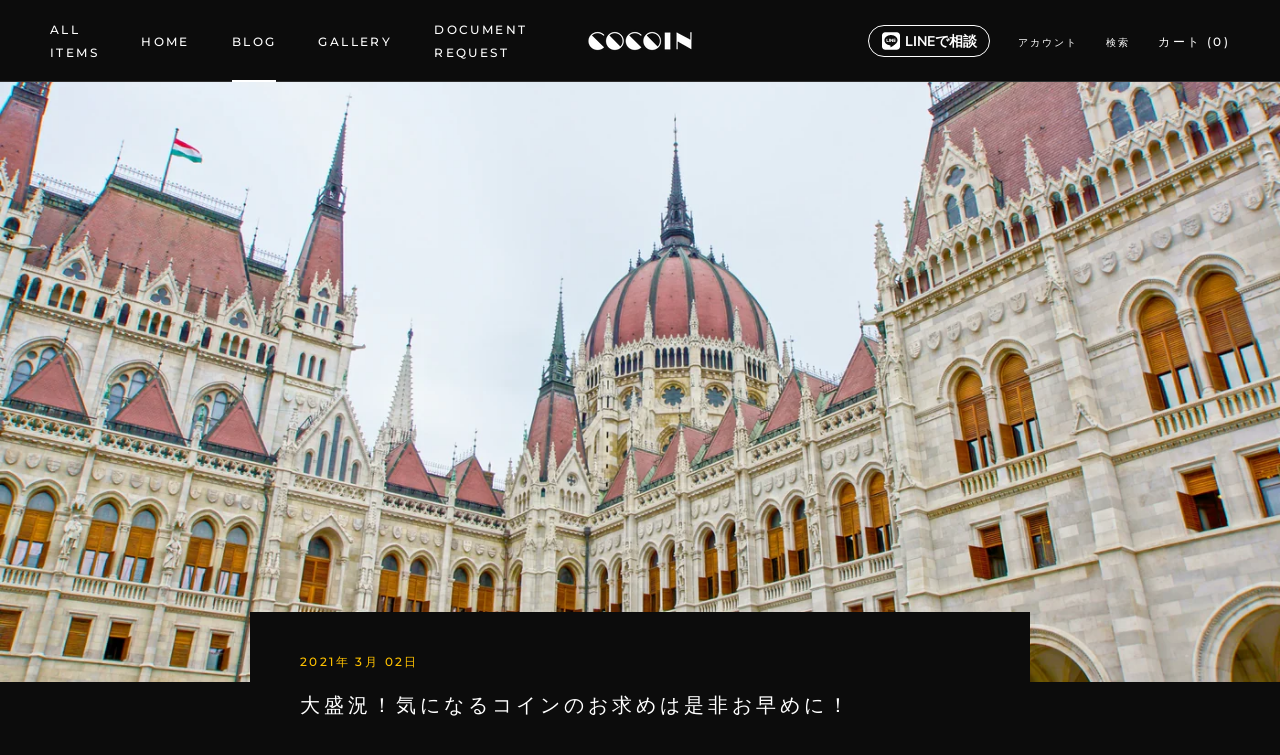

--- FILE ---
content_type: text/javascript
request_url: https://cocoin.jp/cdn/shop/t/2/assets/custom.js?v=183944157590872491501606194682
body_size: -675
content:
//# sourceMappingURL=/cdn/shop/t/2/assets/custom.js.map?v=183944157590872491501606194682
